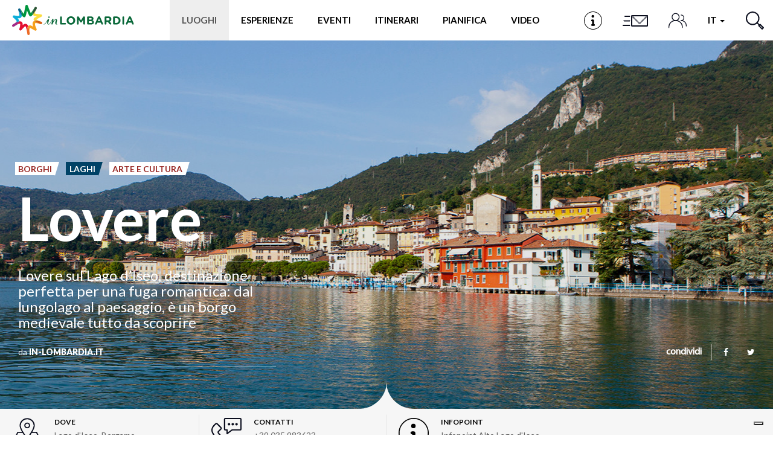

--- FILE ---
content_type: image/svg+xml
request_url: https://www.in-lombardia.it/sites/all/themes/inlombardiav2/images/svg/icons/icon-infopoint.svg
body_size: 848
content:
<?xml version="1.0" encoding="utf-8"?>
<!-- Generator: Adobe Illustrator 18.1.1, SVG Export Plug-In . SVG Version: 6.00 Build 0)  -->
<svg version="1.1" id="Livello_1" xmlns="http://www.w3.org/2000/svg" xmlns:xlink="http://www.w3.org/1999/xlink" x="0px" y="0px"
	 viewBox="0 0 85 85" enable-background="new 0 0 85 85" xml:space="preserve">
<g id="Livello_1_1_">
</g>
<g id="Livello_4">
	<g>
		<g>
			<g>
				<path d="M42.5,2.8c21.9,0,39.7,17.8,39.7,39.7S64.4,82.2,42.5,82.2S2.8,64.4,2.8,42.5S20.6,2.8,42.5,2.8 M42.5,0
					C19.1,0,0,19.1,0,42.5C0,66,19.1,85,42.5,85C66,85,85,66,85,42.5C85,19.1,66,0,42.5,0L42.5,0z"/>
			</g>
		</g>
		<circle cx="41.7" cy="22.7" r="6.3"/>
		<circle cx="43" cy="42" r="4.1"/>
		<circle cx="37.7" cy="42" r="4.1"/>
		<circle cx="38" cy="63.4" r="4.1"/>
		<circle cx="47.5" cy="63.4" r="4.1"/>
		<rect x="38.3" y="42.1" width="8.9" height="25.3"/>
		<rect x="37.6" y="38" width="5.4" height="4.1"/>
	</g>
</g>
</svg>
